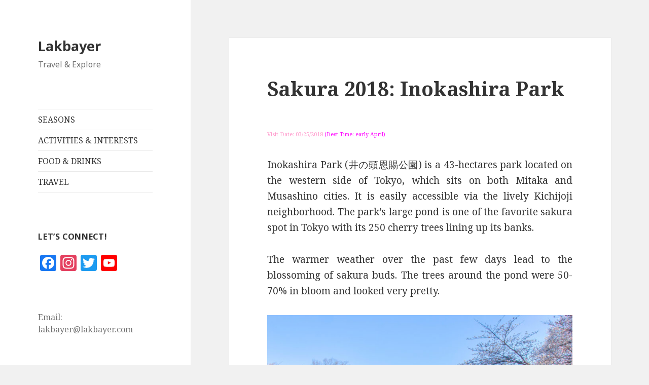

--- FILE ---
content_type: text/html; charset=UTF-8
request_url: http://lakbayer.com/2018/03/sakura-2018_inokashira-park/
body_size: 12441
content:
<!DOCTYPE html>
<html lang="en-US" class="no-js">
<head>
	<meta charset="UTF-8">
	<meta name="viewport" content="width=device-width">
	<link rel="profile" href="https://gmpg.org/xfn/11">
	<link rel="pingback" href="http://lakbayer.com/xmlrpc.php">
	<!--[if lt IE 9]>
	<script src="http://lakbayer.com/wp-content/themes/twentyfifteen/js/html5.js?ver=3.7.0"></script>
	<![endif]-->
	<script>(function(html){html.className = html.className.replace(/\bno-js\b/,'js')})(document.documentElement);</script>
<title>Sakura 2018: Inokashira Park &#8211; Lakbayer</title>
<meta name='robots' content='max-image-preview:large' />
<link rel='dns-prefetch' href='//static.addtoany.com' />
<link rel='dns-prefetch' href='//stats.wp.com' />
<link rel='dns-prefetch' href='//vjs.zencdn.net' />
<link rel='dns-prefetch' href='//fonts.googleapis.com' />
<link href='https://fonts.gstatic.com' crossorigin rel='preconnect' />
<link rel="alternate" type="application/rss+xml" title="Lakbayer &raquo; Feed" href="http://lakbayer.com/feed/" />
<link rel="alternate" type="application/rss+xml" title="Lakbayer &raquo; Comments Feed" href="http://lakbayer.com/comments/feed/" />
<link rel="alternate" type="application/rss+xml" title="Lakbayer &raquo; Sakura 2018: Inokashira Park Comments Feed" href="http://lakbayer.com/2018/03/sakura-2018_inokashira-park/feed/" />
<link rel="alternate" title="oEmbed (JSON)" type="application/json+oembed" href="http://lakbayer.com/wp-json/oembed/1.0/embed?url=http%3A%2F%2Flakbayer.com%2F2018%2F03%2Fsakura-2018_inokashira-park%2F" />
<link rel="alternate" title="oEmbed (XML)" type="text/xml+oembed" href="http://lakbayer.com/wp-json/oembed/1.0/embed?url=http%3A%2F%2Flakbayer.com%2F2018%2F03%2Fsakura-2018_inokashira-park%2F&#038;format=xml" />
		<!-- This site uses the Google Analytics by MonsterInsights plugin v9.10.1 - Using Analytics tracking - https://www.monsterinsights.com/ -->
		<!-- Note: MonsterInsights is not currently configured on this site. The site owner needs to authenticate with Google Analytics in the MonsterInsights settings panel. -->
					<!-- No tracking code set -->
				<!-- / Google Analytics by MonsterInsights -->
		<style id='wp-img-auto-sizes-contain-inline-css'>
img:is([sizes=auto i],[sizes^="auto," i]){contain-intrinsic-size:3000px 1500px}
/*# sourceURL=wp-img-auto-sizes-contain-inline-css */
</style>
<link rel='stylesheet' id='twentyfifteen-jetpack-css' href='http://lakbayer.com/wp-content/plugins/jetpack/modules/theme-tools/compat/twentyfifteen.css?ver=15.3.1' media='all' />
<style id='wp-emoji-styles-inline-css'>

	img.wp-smiley, img.emoji {
		display: inline !important;
		border: none !important;
		box-shadow: none !important;
		height: 1em !important;
		width: 1em !important;
		margin: 0 0.07em !important;
		vertical-align: -0.1em !important;
		background: none !important;
		padding: 0 !important;
	}
/*# sourceURL=wp-emoji-styles-inline-css */
</style>
<style id='wp-block-library-inline-css'>
:root{--wp-block-synced-color:#7a00df;--wp-block-synced-color--rgb:122,0,223;--wp-bound-block-color:var(--wp-block-synced-color);--wp-editor-canvas-background:#ddd;--wp-admin-theme-color:#007cba;--wp-admin-theme-color--rgb:0,124,186;--wp-admin-theme-color-darker-10:#006ba1;--wp-admin-theme-color-darker-10--rgb:0,107,160.5;--wp-admin-theme-color-darker-20:#005a87;--wp-admin-theme-color-darker-20--rgb:0,90,135;--wp-admin-border-width-focus:2px}@media (min-resolution:192dpi){:root{--wp-admin-border-width-focus:1.5px}}.wp-element-button{cursor:pointer}:root .has-very-light-gray-background-color{background-color:#eee}:root .has-very-dark-gray-background-color{background-color:#313131}:root .has-very-light-gray-color{color:#eee}:root .has-very-dark-gray-color{color:#313131}:root .has-vivid-green-cyan-to-vivid-cyan-blue-gradient-background{background:linear-gradient(135deg,#00d084,#0693e3)}:root .has-purple-crush-gradient-background{background:linear-gradient(135deg,#34e2e4,#4721fb 50%,#ab1dfe)}:root .has-hazy-dawn-gradient-background{background:linear-gradient(135deg,#faaca8,#dad0ec)}:root .has-subdued-olive-gradient-background{background:linear-gradient(135deg,#fafae1,#67a671)}:root .has-atomic-cream-gradient-background{background:linear-gradient(135deg,#fdd79a,#004a59)}:root .has-nightshade-gradient-background{background:linear-gradient(135deg,#330968,#31cdcf)}:root .has-midnight-gradient-background{background:linear-gradient(135deg,#020381,#2874fc)}:root{--wp--preset--font-size--normal:16px;--wp--preset--font-size--huge:42px}.has-regular-font-size{font-size:1em}.has-larger-font-size{font-size:2.625em}.has-normal-font-size{font-size:var(--wp--preset--font-size--normal)}.has-huge-font-size{font-size:var(--wp--preset--font-size--huge)}.has-text-align-center{text-align:center}.has-text-align-left{text-align:left}.has-text-align-right{text-align:right}.has-fit-text{white-space:nowrap!important}#end-resizable-editor-section{display:none}.aligncenter{clear:both}.items-justified-left{justify-content:flex-start}.items-justified-center{justify-content:center}.items-justified-right{justify-content:flex-end}.items-justified-space-between{justify-content:space-between}.screen-reader-text{border:0;clip-path:inset(50%);height:1px;margin:-1px;overflow:hidden;padding:0;position:absolute;width:1px;word-wrap:normal!important}.screen-reader-text:focus{background-color:#ddd;clip-path:none;color:#444;display:block;font-size:1em;height:auto;left:5px;line-height:normal;padding:15px 23px 14px;text-decoration:none;top:5px;width:auto;z-index:100000}html :where(.has-border-color){border-style:solid}html :where([style*=border-top-color]){border-top-style:solid}html :where([style*=border-right-color]){border-right-style:solid}html :where([style*=border-bottom-color]){border-bottom-style:solid}html :where([style*=border-left-color]){border-left-style:solid}html :where([style*=border-width]){border-style:solid}html :where([style*=border-top-width]){border-top-style:solid}html :where([style*=border-right-width]){border-right-style:solid}html :where([style*=border-bottom-width]){border-bottom-style:solid}html :where([style*=border-left-width]){border-left-style:solid}html :where(img[class*=wp-image-]){height:auto;max-width:100%}:where(figure){margin:0 0 1em}html :where(.is-position-sticky){--wp-admin--admin-bar--position-offset:var(--wp-admin--admin-bar--height,0px)}@media screen and (max-width:600px){html :where(.is-position-sticky){--wp-admin--admin-bar--position-offset:0px}}

/*# sourceURL=wp-block-library-inline-css */
</style><style id='global-styles-inline-css'>
:root{--wp--preset--aspect-ratio--square: 1;--wp--preset--aspect-ratio--4-3: 4/3;--wp--preset--aspect-ratio--3-4: 3/4;--wp--preset--aspect-ratio--3-2: 3/2;--wp--preset--aspect-ratio--2-3: 2/3;--wp--preset--aspect-ratio--16-9: 16/9;--wp--preset--aspect-ratio--9-16: 9/16;--wp--preset--color--black: #000000;--wp--preset--color--cyan-bluish-gray: #abb8c3;--wp--preset--color--white: #fff;--wp--preset--color--pale-pink: #f78da7;--wp--preset--color--vivid-red: #cf2e2e;--wp--preset--color--luminous-vivid-orange: #ff6900;--wp--preset--color--luminous-vivid-amber: #fcb900;--wp--preset--color--light-green-cyan: #7bdcb5;--wp--preset--color--vivid-green-cyan: #00d084;--wp--preset--color--pale-cyan-blue: #8ed1fc;--wp--preset--color--vivid-cyan-blue: #0693e3;--wp--preset--color--vivid-purple: #9b51e0;--wp--preset--color--dark-gray: #111;--wp--preset--color--light-gray: #f1f1f1;--wp--preset--color--yellow: #f4ca16;--wp--preset--color--dark-brown: #352712;--wp--preset--color--medium-pink: #e53b51;--wp--preset--color--light-pink: #ffe5d1;--wp--preset--color--dark-purple: #2e2256;--wp--preset--color--purple: #674970;--wp--preset--color--blue-gray: #22313f;--wp--preset--color--bright-blue: #55c3dc;--wp--preset--color--light-blue: #e9f2f9;--wp--preset--gradient--vivid-cyan-blue-to-vivid-purple: linear-gradient(135deg,rgb(6,147,227) 0%,rgb(155,81,224) 100%);--wp--preset--gradient--light-green-cyan-to-vivid-green-cyan: linear-gradient(135deg,rgb(122,220,180) 0%,rgb(0,208,130) 100%);--wp--preset--gradient--luminous-vivid-amber-to-luminous-vivid-orange: linear-gradient(135deg,rgb(252,185,0) 0%,rgb(255,105,0) 100%);--wp--preset--gradient--luminous-vivid-orange-to-vivid-red: linear-gradient(135deg,rgb(255,105,0) 0%,rgb(207,46,46) 100%);--wp--preset--gradient--very-light-gray-to-cyan-bluish-gray: linear-gradient(135deg,rgb(238,238,238) 0%,rgb(169,184,195) 100%);--wp--preset--gradient--cool-to-warm-spectrum: linear-gradient(135deg,rgb(74,234,220) 0%,rgb(151,120,209) 20%,rgb(207,42,186) 40%,rgb(238,44,130) 60%,rgb(251,105,98) 80%,rgb(254,248,76) 100%);--wp--preset--gradient--blush-light-purple: linear-gradient(135deg,rgb(255,206,236) 0%,rgb(152,150,240) 100%);--wp--preset--gradient--blush-bordeaux: linear-gradient(135deg,rgb(254,205,165) 0%,rgb(254,45,45) 50%,rgb(107,0,62) 100%);--wp--preset--gradient--luminous-dusk: linear-gradient(135deg,rgb(255,203,112) 0%,rgb(199,81,192) 50%,rgb(65,88,208) 100%);--wp--preset--gradient--pale-ocean: linear-gradient(135deg,rgb(255,245,203) 0%,rgb(182,227,212) 50%,rgb(51,167,181) 100%);--wp--preset--gradient--electric-grass: linear-gradient(135deg,rgb(202,248,128) 0%,rgb(113,206,126) 100%);--wp--preset--gradient--midnight: linear-gradient(135deg,rgb(2,3,129) 0%,rgb(40,116,252) 100%);--wp--preset--font-size--small: 13px;--wp--preset--font-size--medium: 20px;--wp--preset--font-size--large: 36px;--wp--preset--font-size--x-large: 42px;--wp--preset--spacing--20: 0.44rem;--wp--preset--spacing--30: 0.67rem;--wp--preset--spacing--40: 1rem;--wp--preset--spacing--50: 1.5rem;--wp--preset--spacing--60: 2.25rem;--wp--preset--spacing--70: 3.38rem;--wp--preset--spacing--80: 5.06rem;--wp--preset--shadow--natural: 6px 6px 9px rgba(0, 0, 0, 0.2);--wp--preset--shadow--deep: 12px 12px 50px rgba(0, 0, 0, 0.4);--wp--preset--shadow--sharp: 6px 6px 0px rgba(0, 0, 0, 0.2);--wp--preset--shadow--outlined: 6px 6px 0px -3px rgb(255, 255, 255), 6px 6px rgb(0, 0, 0);--wp--preset--shadow--crisp: 6px 6px 0px rgb(0, 0, 0);}:where(.is-layout-flex){gap: 0.5em;}:where(.is-layout-grid){gap: 0.5em;}body .is-layout-flex{display: flex;}.is-layout-flex{flex-wrap: wrap;align-items: center;}.is-layout-flex > :is(*, div){margin: 0;}body .is-layout-grid{display: grid;}.is-layout-grid > :is(*, div){margin: 0;}:where(.wp-block-columns.is-layout-flex){gap: 2em;}:where(.wp-block-columns.is-layout-grid){gap: 2em;}:where(.wp-block-post-template.is-layout-flex){gap: 1.25em;}:where(.wp-block-post-template.is-layout-grid){gap: 1.25em;}.has-black-color{color: var(--wp--preset--color--black) !important;}.has-cyan-bluish-gray-color{color: var(--wp--preset--color--cyan-bluish-gray) !important;}.has-white-color{color: var(--wp--preset--color--white) !important;}.has-pale-pink-color{color: var(--wp--preset--color--pale-pink) !important;}.has-vivid-red-color{color: var(--wp--preset--color--vivid-red) !important;}.has-luminous-vivid-orange-color{color: var(--wp--preset--color--luminous-vivid-orange) !important;}.has-luminous-vivid-amber-color{color: var(--wp--preset--color--luminous-vivid-amber) !important;}.has-light-green-cyan-color{color: var(--wp--preset--color--light-green-cyan) !important;}.has-vivid-green-cyan-color{color: var(--wp--preset--color--vivid-green-cyan) !important;}.has-pale-cyan-blue-color{color: var(--wp--preset--color--pale-cyan-blue) !important;}.has-vivid-cyan-blue-color{color: var(--wp--preset--color--vivid-cyan-blue) !important;}.has-vivid-purple-color{color: var(--wp--preset--color--vivid-purple) !important;}.has-black-background-color{background-color: var(--wp--preset--color--black) !important;}.has-cyan-bluish-gray-background-color{background-color: var(--wp--preset--color--cyan-bluish-gray) !important;}.has-white-background-color{background-color: var(--wp--preset--color--white) !important;}.has-pale-pink-background-color{background-color: var(--wp--preset--color--pale-pink) !important;}.has-vivid-red-background-color{background-color: var(--wp--preset--color--vivid-red) !important;}.has-luminous-vivid-orange-background-color{background-color: var(--wp--preset--color--luminous-vivid-orange) !important;}.has-luminous-vivid-amber-background-color{background-color: var(--wp--preset--color--luminous-vivid-amber) !important;}.has-light-green-cyan-background-color{background-color: var(--wp--preset--color--light-green-cyan) !important;}.has-vivid-green-cyan-background-color{background-color: var(--wp--preset--color--vivid-green-cyan) !important;}.has-pale-cyan-blue-background-color{background-color: var(--wp--preset--color--pale-cyan-blue) !important;}.has-vivid-cyan-blue-background-color{background-color: var(--wp--preset--color--vivid-cyan-blue) !important;}.has-vivid-purple-background-color{background-color: var(--wp--preset--color--vivid-purple) !important;}.has-black-border-color{border-color: var(--wp--preset--color--black) !important;}.has-cyan-bluish-gray-border-color{border-color: var(--wp--preset--color--cyan-bluish-gray) !important;}.has-white-border-color{border-color: var(--wp--preset--color--white) !important;}.has-pale-pink-border-color{border-color: var(--wp--preset--color--pale-pink) !important;}.has-vivid-red-border-color{border-color: var(--wp--preset--color--vivid-red) !important;}.has-luminous-vivid-orange-border-color{border-color: var(--wp--preset--color--luminous-vivid-orange) !important;}.has-luminous-vivid-amber-border-color{border-color: var(--wp--preset--color--luminous-vivid-amber) !important;}.has-light-green-cyan-border-color{border-color: var(--wp--preset--color--light-green-cyan) !important;}.has-vivid-green-cyan-border-color{border-color: var(--wp--preset--color--vivid-green-cyan) !important;}.has-pale-cyan-blue-border-color{border-color: var(--wp--preset--color--pale-cyan-blue) !important;}.has-vivid-cyan-blue-border-color{border-color: var(--wp--preset--color--vivid-cyan-blue) !important;}.has-vivid-purple-border-color{border-color: var(--wp--preset--color--vivid-purple) !important;}.has-vivid-cyan-blue-to-vivid-purple-gradient-background{background: var(--wp--preset--gradient--vivid-cyan-blue-to-vivid-purple) !important;}.has-light-green-cyan-to-vivid-green-cyan-gradient-background{background: var(--wp--preset--gradient--light-green-cyan-to-vivid-green-cyan) !important;}.has-luminous-vivid-amber-to-luminous-vivid-orange-gradient-background{background: var(--wp--preset--gradient--luminous-vivid-amber-to-luminous-vivid-orange) !important;}.has-luminous-vivid-orange-to-vivid-red-gradient-background{background: var(--wp--preset--gradient--luminous-vivid-orange-to-vivid-red) !important;}.has-very-light-gray-to-cyan-bluish-gray-gradient-background{background: var(--wp--preset--gradient--very-light-gray-to-cyan-bluish-gray) !important;}.has-cool-to-warm-spectrum-gradient-background{background: var(--wp--preset--gradient--cool-to-warm-spectrum) !important;}.has-blush-light-purple-gradient-background{background: var(--wp--preset--gradient--blush-light-purple) !important;}.has-blush-bordeaux-gradient-background{background: var(--wp--preset--gradient--blush-bordeaux) !important;}.has-luminous-dusk-gradient-background{background: var(--wp--preset--gradient--luminous-dusk) !important;}.has-pale-ocean-gradient-background{background: var(--wp--preset--gradient--pale-ocean) !important;}.has-electric-grass-gradient-background{background: var(--wp--preset--gradient--electric-grass) !important;}.has-midnight-gradient-background{background: var(--wp--preset--gradient--midnight) !important;}.has-small-font-size{font-size: var(--wp--preset--font-size--small) !important;}.has-medium-font-size{font-size: var(--wp--preset--font-size--medium) !important;}.has-large-font-size{font-size: var(--wp--preset--font-size--large) !important;}.has-x-large-font-size{font-size: var(--wp--preset--font-size--x-large) !important;}
/*# sourceURL=global-styles-inline-css */
</style>

<style id='classic-theme-styles-inline-css'>
/*! This file is auto-generated */
.wp-block-button__link{color:#fff;background-color:#32373c;border-radius:9999px;box-shadow:none;text-decoration:none;padding:calc(.667em + 2px) calc(1.333em + 2px);font-size:1.125em}.wp-block-file__button{background:#32373c;color:#fff;text-decoration:none}
/*# sourceURL=/wp-includes/css/classic-themes.min.css */
</style>
<link rel='stylesheet' id='page-list-style-css' href='http://lakbayer.com/wp-content/plugins/page-list/css/page-list.css?ver=5.9' media='all' />
<link rel='stylesheet' id='social_comments-css' href='http://lakbayer.com/wp-content/plugins/social/assets/comments.css?ver=3.1.1' media='screen' />
<link rel='stylesheet' id='toc-screen-css' href='http://lakbayer.com/wp-content/plugins/table-of-contents-plus/screen.min.css?ver=2411.1' media='all' />
<style id='toc-screen-inline-css'>
div#toc_container {width: 275px;}div#toc_container ul li {font-size: 80%;}
/*# sourceURL=toc-screen-inline-css */
</style>
<link rel='stylesheet' id='videojs-plugin-css' href='http://lakbayer.com/wp-content/plugins/videojs-html5-video-player-for-wordpress/plugin-styles.css?ver=6.9' media='all' />
<link rel='stylesheet' id='videojs-css' href='//vjs.zencdn.net/4.5/video-js.css?ver=6.9' media='all' />
<link rel='stylesheet' id='twentyfifteen-fonts-css' href='https://fonts.googleapis.com/css?family=Noto+Sans%3A400italic%2C700italic%2C400%2C700%7CNoto+Serif%3A400italic%2C700italic%2C400%2C700%7CInconsolata%3A400%2C700&#038;subset=latin%2Clatin-ext&#038;display=fallback' media='all' />
<link rel='stylesheet' id='genericons-css' href='http://lakbayer.com/wp-content/plugins/jetpack/_inc/genericons/genericons/genericons.css?ver=3.1' media='all' />
<link rel='stylesheet' id='twentyfifteen-style-css' href='http://lakbayer.com/wp-content/themes/twentyfifteen/style.css?ver=20190507' media='all' />
<style id='twentyfifteen-style-inline-css'>

			.post-navigation .nav-previous { background-image: url(http://lakbayer.com/wp-content/uploads/2017/08/Kiyose_Sunflower_Festival2017_09.jpg); }
			.post-navigation .nav-previous .post-title, .post-navigation .nav-previous a:hover .post-title, .post-navigation .nav-previous .meta-nav { color: #fff; }
			.post-navigation .nav-previous a:before { background-color: rgba(0, 0, 0, 0.4); }
		
/*# sourceURL=twentyfifteen-style-inline-css */
</style>
<link rel='stylesheet' id='twentyfifteen-block-style-css' href='http://lakbayer.com/wp-content/themes/twentyfifteen/css/blocks.css?ver=20190102' media='all' />
<link rel='stylesheet' id='easy_table_style-css' href='http://lakbayer.com/wp-content/plugins/easy-table/themes/default/style.css?ver=1.6' media='all' />
<link rel='stylesheet' id='addtoany-css' href='http://lakbayer.com/wp-content/plugins/add-to-any/addtoany.min.css?ver=1.16' media='all' />
<link rel='stylesheet' id='mediaelementjs-styles-css' href='http://lakbayer.com/wp-content/plugins/media-element-html5-video-and-audio-player/mediaelement/v4/mediaelementplayer.min.css?ver=6.9' media='all' />
<link rel='stylesheet' id='mediaelementjs-styles-legacy-css' href='http://lakbayer.com/wp-content/plugins/media-element-html5-video-and-audio-player/mediaelement/v4/mediaelementplayer-legacy.min.css?ver=6.9' media='all' />
<link rel='stylesheet' id='jquery.lightbox.min.css-css' href='http://lakbayer.com/wp-content/plugins/wp-jquery-lightbox/lightboxes/wp-jquery-lightbox/styles/lightbox.min.css?ver=2.3.4' media='all' />
<link rel='stylesheet' id='jqlb-overrides-css' href='http://lakbayer.com/wp-content/plugins/wp-jquery-lightbox/lightboxes/wp-jquery-lightbox/styles/overrides.css?ver=2.3.4' media='all' />
<style id='jqlb-overrides-inline-css'>

			#outerImageContainer {
				box-shadow: 0 0 4px 2px rgba(0,0,0,.2);
			}
			#imageContainer{
				padding: 6px;
			}
			#imageDataContainer {
				box-shadow: none;
				z-index: auto;
			}
			#prevArrow,
			#nextArrow{
				background-color: rgba(255,255,255,.7;
				color: #000000;
			}
/*# sourceURL=jqlb-overrides-inline-css */
</style>
<script id="addtoany-core-js-before">
window.a2a_config=window.a2a_config||{};a2a_config.callbacks=[];a2a_config.overlays=[];a2a_config.templates={};

//# sourceURL=addtoany-core-js-before
</script>
<script defer src="https://static.addtoany.com/menu/page.js" id="addtoany-core-js"></script>
<script src="http://lakbayer.com/wp-includes/js/jquery/jquery.min.js?ver=3.7.1" id="jquery-core-js"></script>
<script src="http://lakbayer.com/wp-includes/js/jquery/jquery-migrate.min.js?ver=3.4.1" id="jquery-migrate-js"></script>
<script defer src="http://lakbayer.com/wp-content/plugins/add-to-any/addtoany.min.js?ver=1.1" id="addtoany-jquery-js"></script>
<script src="http://lakbayer.com/wp-content/plugins/media-element-html5-video-and-audio-player/mediaelement/v4/mediaelement-and-player.min.js?ver=4.2.8" id="mediaelementjs-scripts-js"></script>
<link rel="https://api.w.org/" href="http://lakbayer.com/wp-json/" /><link rel="alternate" title="JSON" type="application/json" href="http://lakbayer.com/wp-json/wp/v2/posts/7441" /><link rel="EditURI" type="application/rsd+xml" title="RSD" href="http://lakbayer.com/xmlrpc.php?rsd" />
<meta name="generator" content="WordPress 6.9" />
<link rel="canonical" href="http://lakbayer.com/2018/03/sakura-2018_inokashira-park/" />
<link rel='shortlink' href='http://lakbayer.com/?p=7441' />

		<script type="text/javascript"> document.createElement("video");document.createElement("audio");document.createElement("track"); </script>
			<style>img#wpstats{display:none}</style>
		</head>

<body class="wp-singular post-template-default single single-post postid-7441 single-format-standard wp-embed-responsive wp-theme-twentyfifteen">
<div id="page" class="hfeed site">
	<a class="skip-link screen-reader-text" href="#content">Skip to content</a>

	<div id="sidebar" class="sidebar">
		<header id="masthead" class="site-header" role="banner">
			<div class="site-branding">
										<p class="site-title"><a href="http://lakbayer.com/" rel="home">Lakbayer</a></p>
												<p class="site-description">Travel &amp; Explore</p>
										<button class="secondary-toggle">Menu and widgets</button>
			</div><!-- .site-branding -->
		</header><!-- .site-header -->

			<div id="secondary" class="secondary">

					<nav id="site-navigation" class="main-navigation" role="navigation">
				<div class="menu-main-menu-container"><ul id="menu-main-menu" class="nav-menu"><li id="menu-item-7816" class="menu-item menu-item-type-post_type menu-item-object-page menu-item-7816"><a href="http://lakbayer.com/seasons/">SEASONS</a></li>
<li id="menu-item-7788" class="menu-item menu-item-type-post_type menu-item-object-page menu-item-7788"><a href="http://lakbayer.com/activities_and_interests/">ACTIVITIES &#038; INTERESTS</a></li>
<li id="menu-item-7949" class="menu-item menu-item-type-taxonomy menu-item-object-category menu-item-7949"><a href="http://lakbayer.com/category/food-and-drinks/">FOOD &#038; DRINKS</a></li>
<li id="menu-item-7830" class="menu-item menu-item-type-taxonomy menu-item-object-category menu-item-7830"><a href="http://lakbayer.com/category/travel/">TRAVEL</a></li>
</ul></div>			</nav><!-- .main-navigation -->
		
		
					<div id="widget-area" class="widget-area" role="complementary">
				<aside id="a2a_follow_widget-2" class="widget widget_a2a_follow_widget"><h2 class="widget-title">Let&#8217;s connect!</h2><div class="a2a_kit a2a_kit_size_32 a2a_follow addtoany_list"><a class="a2a_button_facebook" href="https://www.facebook.com/Lakbayer" title="Facebook" rel="noopener" target="_blank"></a><a class="a2a_button_instagram" href="https://www.instagram.com/lakbayer" title="Instagram" rel="noopener" target="_blank"></a><a class="a2a_button_twitter" href="https://x.com/Lakbayer" title="Twitter" rel="noopener" target="_blank"></a><a class="a2a_button_youtube" href="https://www.youtube.com/user/Lakbayer" title="YouTube" rel="noopener" target="_blank"></a></div></aside><aside id="text-2" class="widget widget_text">			<div class="textwidget">Email: lakbayer@lakbayer.com</div>
		</aside><aside id="categories-3" class="widget widget_categories"><h2 class="widget-title">Categories</h2><form action="http://lakbayer.com" method="get"><label class="screen-reader-text" for="cat">Categories</label><select  name='cat' id='cat' class='postform'>
	<option value='-1'>Select Category</option>
	<option class="level-0" value="5">Attractions</option>
	<option class="level-0" value="76">Autumn</option>
	<option class="level-0" value="52">Beach</option>
	<option class="level-0" value="290">Camping</option>
	<option class="level-0" value="258">Chidorigafuchi</option>
	<option class="level-0" value="54">Cycle</option>
	<option class="level-0" value="34">Events</option>
	<option class="level-0" value="53">Fair/Festival</option>
	<option class="level-0" value="27">Food and Drinks</option>
	<option class="level-0" value="284">Hibiya Park</option>
	<option class="level-0" value="9">Hike</option>
	<option class="level-0" value="87">Illumination</option>
	<option class="level-0" value="252">Inokashira Park</option>
	<option class="level-0" value="31">Italian</option>
	<option class="level-0" value="37">Japan</option>
	<option class="level-0" value="33">Japanese</option>
	<option class="level-0" value="289">Karuizawa</option>
	<option class="level-0" value="257">Kitanomaru National Garden</option>
	<option class="level-0" value="249">Koganei Park</option>
	<option class="level-0" value="256">Koishikawa Korakuen Gardens</option>
	<option class="level-0" value="255">Meiji-jingu Gaien Park’s Ginkgo Avenue</option>
	<option class="level-0" value="48">Parks &amp; Nature</option>
	<option class="level-0" value="36">Philippines</option>
	<option class="level-0" value="254">Rikugien Garden</option>
	<option class="level-0" value="251">Shinjuku Gyoen</option>
	<option class="level-0" value="250">Showa Kinen Park</option>
	<option class="level-0" value="158">Ski Resort</option>
	<option class="level-0" value="62">Spain</option>
	<option class="level-0" value="69">Spanish</option>
	<option class="level-0" value="49">Spring</option>
	<option class="level-0" value="55">Summer</option>
	<option class="level-0" value="7">Surf</option>
	<option class="level-0" value="8">Swim</option>
	<option class="level-0" value="285">Temples &amp; Shrines in Tokyo</option>
	<option class="level-0" value="253">Tonogayato Garden</option>
	<option class="level-0" value="293">TRAVEL</option>
	<option class="level-0" value="1">Uncategorized</option>
	<option class="level-0" value="291">United States</option>
	<option class="level-0" value="241">water parks</option>
	<option class="level-0" value="61">Winter</option>
	<option class="level-0" value="42">Winter Sports</option>
</select>
</form><script>
( ( dropdownId ) => {
	const dropdown = document.getElementById( dropdownId );
	function onSelectChange() {
		setTimeout( () => {
			if ( 'escape' === dropdown.dataset.lastkey ) {
				return;
			}
			if ( dropdown.value && parseInt( dropdown.value ) > 0 && dropdown instanceof HTMLSelectElement ) {
				dropdown.parentElement.submit();
			}
		}, 250 );
	}
	function onKeyUp( event ) {
		if ( 'Escape' === event.key ) {
			dropdown.dataset.lastkey = 'escape';
		} else {
			delete dropdown.dataset.lastkey;
		}
	}
	function onClick() {
		delete dropdown.dataset.lastkey;
	}
	dropdown.addEventListener( 'keyup', onKeyUp );
	dropdown.addEventListener( 'click', onClick );
	dropdown.addEventListener( 'change', onSelectChange );
})( "cat" );

//# sourceURL=WP_Widget_Categories%3A%3Awidget
</script>
</aside><aside id="adsense_box_widget-2" class="widget adsense_box_widgets"><script async src="//pagead2.googlesyndication.com/pagead/js/adsbygoogle.js"></script>
<!-- LakbayerSide -->
<ins class="adsbygoogle"
     style="display:block"
     data-ad-client="ca-pub-8490778663347953"
     data-ad-slot="4890585021"
     data-ad-format="auto"></ins>
<script>
(adsbygoogle = window.adsbygoogle || []).push({});
</script></aside>			</div><!-- .widget-area -->
		
	</div><!-- .secondary -->

	</div><!-- .sidebar -->

	<div id="content" class="site-content">

	<div id="primary" class="content-area">
		<main id="main" class="site-main" role="main">

		
<article id="post-7441" class="post-7441 post type-post status-publish format-standard hentry category-inokashira-park category-parks-nature category-spring category-uncategorized">
	
	<header class="entry-header">
		<h1 class="entry-title">Sakura 2018: Inokashira Park</h1>	</header><!-- .entry-header -->

	<div class="entry-content">
		<p style="text-align: justify;"><span style="color: #ff00ff; font-size: 8pt;"><span style="color: #ff99cc;">Visit Date: 03/25/2018</span> (Best Time: early April)</span></p>
<p style="text-align: justify;">
<div style="clear:both;"></div>
<p style="text-align: justify;">Inokashira Park (井の頭恩賜公園) is a 43-hectares park located on the western side of Tokyo, which sits on both Mitaka and Musashino cities. It is easily accessible via the lively Kichijoji neighborhood. The park&#8217;s large pond is one of the favorite sakura spot in Tokyo with its 250 cherry trees lining up its banks.</p>
<p style="text-align: justify;">The warmer weather over the past few days lead to the blossoming of sakura buds. The trees around the pond were 50-70% in bloom and looked very pretty.</p>
<p style="text-align: justify;">
<div style="clear:both;"></div>
<p style="text-align: justify;"><a href="http://lakbayer.com/wp-content/uploads/2018/03/Sakura2018_Inokashira_Park_01.jpg" rel="lightbox[7441]"><img fetchpriority="high" decoding="async" class="alignnone size-large wp-image-7443" src="http://lakbayer.com/wp-content/uploads/2018/03/Sakura2018_Inokashira_Park_01-1024x683.jpg" alt="" width="627" height="418" srcset="http://lakbayer.com/wp-content/uploads/2018/03/Sakura2018_Inokashira_Park_01-1024x683.jpg 1024w, http://lakbayer.com/wp-content/uploads/2018/03/Sakura2018_Inokashira_Park_01-300x200.jpg 300w, http://lakbayer.com/wp-content/uploads/2018/03/Sakura2018_Inokashira_Park_01-768x512.jpg 768w" sizes="(max-width: 627px) 100vw, 627px" /></a><span style="font-size: 8pt;">Lovely cherry blossoms dangling over the pond.</span></p>
<p style="text-align: justify;">
<div style="clear:both;"></div>
<p style="text-align: justify;"><span id="more-7441"></span></p>
<p style="text-align: justify;"><a href="http://lakbayer.com/wp-content/uploads/2018/03/Sakura2018_Inokashira_Park_02.jpg" rel="lightbox[7441]"><img decoding="async" class="alignnone size-large wp-image-7444" src="http://lakbayer.com/wp-content/uploads/2018/03/Sakura2018_Inokashira_Park_02-1024x739.jpg" alt="" width="627" height="452" srcset="http://lakbayer.com/wp-content/uploads/2018/03/Sakura2018_Inokashira_Park_02-1024x739.jpg 1024w, http://lakbayer.com/wp-content/uploads/2018/03/Sakura2018_Inokashira_Park_02-300x217.jpg 300w, http://lakbayer.com/wp-content/uploads/2018/03/Sakura2018_Inokashira_Park_02-768x554.jpg 768w" sizes="(max-width: 627px) 100vw, 627px" /></a><span style="font-size: 8pt;">Most of the sakura buds were opened and showing lovely shades of white and pink.</span></p>
<p style="text-align: justify;">
<div style="clear:both;"></div>
<p style="text-align: justify;"><a href="http://lakbayer.com/wp-content/uploads/2018/03/Sakura2018_Inokashira_Park_03.jpg" rel="lightbox[7441]"><img decoding="async" class="alignnone size-large wp-image-7445" src="http://lakbayer.com/wp-content/uploads/2018/03/Sakura2018_Inokashira_Park_03-1024x622.jpg" alt="" width="627" height="381" srcset="http://lakbayer.com/wp-content/uploads/2018/03/Sakura2018_Inokashira_Park_03-1024x622.jpg 1024w, http://lakbayer.com/wp-content/uploads/2018/03/Sakura2018_Inokashira_Park_03-300x182.jpg 300w, http://lakbayer.com/wp-content/uploads/2018/03/Sakura2018_Inokashira_Park_03-768x466.jpg 768w" sizes="(max-width: 627px) 100vw, 627px" /></a><span style="font-size: 8pt;">It&#8217;s a unique experience to appreciate the view from rented pedal, swan or rowing boats.</span></p>
<p style="text-align: justify;">
<div style="clear:both;"></div>
<p><a href="http://lakbayer.com/wp-content/uploads/2018/03/Sakura2018_Inokashira_Park_04.jpg" rel="lightbox[7441]"><img loading="lazy" decoding="async" class="alignnone size-large wp-image-7447" src="http://lakbayer.com/wp-content/uploads/2018/03/Sakura2018_Inokashira_Park_04-1024x683.jpg" alt="" width="627" height="418" srcset="http://lakbayer.com/wp-content/uploads/2018/03/Sakura2018_Inokashira_Park_04-1024x683.jpg 1024w, http://lakbayer.com/wp-content/uploads/2018/03/Sakura2018_Inokashira_Park_04-300x200.jpg 300w, http://lakbayer.com/wp-content/uploads/2018/03/Sakura2018_Inokashira_Park_04-768x512.jpg 768w" sizes="auto, (max-width: 627px) 100vw, 627px" /></a><span style="font-size: 8pt;">The cherry blossoms around the pond may reach full bloom within the week.</span></p>
<p style="text-align: justify;">
<div style="clear:both;"></div>
<p><a href="http://lakbayer.com/wp-content/uploads/2018/03/Sakura2018_Inokashira_Park_05.jpg" rel="lightbox[7441]"><img loading="lazy" decoding="async" class="alignnone size-large wp-image-7448" src="http://lakbayer.com/wp-content/uploads/2018/03/Sakura2018_Inokashira_Park_05-1024x683.jpg" alt="" width="627" height="418" srcset="http://lakbayer.com/wp-content/uploads/2018/03/Sakura2018_Inokashira_Park_05-1024x683.jpg 1024w, http://lakbayer.com/wp-content/uploads/2018/03/Sakura2018_Inokashira_Park_05-300x200.jpg 300w, http://lakbayer.com/wp-content/uploads/2018/03/Sakura2018_Inokashira_Park_05-768x512.jpg 768w" sizes="auto, (max-width: 627px) 100vw, 627px" /></a><span style="font-size: 8pt;">Visitors appreciating the gorgeous flowers from both land and water.</span></p>
<p style="text-align: justify;">
<div style="clear:both;"></div>
<p><a href="http://lakbayer.com/wp-content/uploads/2018/03/Sakura2018_Inokashira_Park_07.jpg" rel="lightbox[7441]"><img loading="lazy" decoding="async" class="alignnone size-large wp-image-7450" src="http://lakbayer.com/wp-content/uploads/2018/03/Sakura2018_Inokashira_Park_07-1024x688.jpg" alt="" width="627" height="421" srcset="http://lakbayer.com/wp-content/uploads/2018/03/Sakura2018_Inokashira_Park_07-1024x688.jpg 1024w, http://lakbayer.com/wp-content/uploads/2018/03/Sakura2018_Inokashira_Park_07-300x201.jpg 300w, http://lakbayer.com/wp-content/uploads/2018/03/Sakura2018_Inokashira_Park_07-768x516.jpg 768w" sizes="auto, (max-width: 627px) 100vw, 627px" /></a><span style="font-size: 8pt;">Hanami area on the south bank of the pond.</span></p>
<p style="text-align: justify;">
<div style="clear:both;"></div>
<p><a href="http://lakbayer.com/wp-content/uploads/2018/03/Sakura2018_Inokashira_Park_06.jpg" rel="lightbox[7441]"><img loading="lazy" decoding="async" class="alignnone size-large wp-image-7449" src="http://lakbayer.com/wp-content/uploads/2018/03/Sakura2018_Inokashira_Park_06-1024x683.jpg" alt="" width="627" height="418" srcset="http://lakbayer.com/wp-content/uploads/2018/03/Sakura2018_Inokashira_Park_06-1024x683.jpg 1024w, http://lakbayer.com/wp-content/uploads/2018/03/Sakura2018_Inokashira_Park_06-300x200.jpg 300w, http://lakbayer.com/wp-content/uploads/2018/03/Sakura2018_Inokashira_Park_06-768x512.jpg 768w" sizes="auto, (max-width: 627px) 100vw, 627px" /></a><span style="font-size: 8pt;">Lovely cherry blossoms against the blue sky.</span></p>
<p style="text-align: justify;">
<div style="clear:both;"></div>
<p><a href="http://lakbayer.com/wp-content/uploads/2018/03/Sakura2018_Inokashira_Park_08.jpg" rel="lightbox[7441]"><img loading="lazy" decoding="async" class="alignnone size-large wp-image-7453" src="http://lakbayer.com/wp-content/uploads/2018/03/Sakura2018_Inokashira_Park_08-1024x590.jpg" alt="" width="627" height="361" srcset="http://lakbayer.com/wp-content/uploads/2018/03/Sakura2018_Inokashira_Park_08-1024x590.jpg 1024w, http://lakbayer.com/wp-content/uploads/2018/03/Sakura2018_Inokashira_Park_08-300x173.jpg 300w, http://lakbayer.com/wp-content/uploads/2018/03/Sakura2018_Inokashira_Park_08-768x443.jpg 768w" sizes="auto, (max-width: 627px) 100vw, 627px" /></a><span style="font-size: 8pt;">Such a beautiful weather to visit the park.</span></p>
<p style="text-align: justify;">
<div style="clear:both;"></div>
<hr size="1" width="100%" />
<p><em><strong>Useful Info:</strong></em><br />
Park Name: Inokashira Park (井の頭恩賜公園 Inokashira Onshi Kōen)<br />
Address: Gotenyama 1-chome, Kichijoji-Minami-cho 1-chome, Musashino City; Inokashira 3/ 4/ 5-chome, Shimo-Renjaku 1-chome, Mure 4-chome, Mitaka City</p>
<p>Contact Information: Inokashira Park Administration<br />
Inquiries: 0422-47-6900<br />
Address: 1-18-31 Gotenyama, Musashino-shi 180-0005</p>
<p><em><strong>Access:</strong></em><br />
&#8211; 5-minute walk from Kichijoji Station (JR Chuo line, Keio-Inokashira line)<br />
&#8211; 1-minute walk from Inokashira-Koen (Keio-Inokashira line)</p>
	</div><!-- .entry-content -->

	
	<footer class="entry-footer">
		<span class="posted-on"><span class="screen-reader-text">Posted on </span><a href="http://lakbayer.com/2018/03/sakura-2018_inokashira-park/" rel="bookmark"><time class="entry-date published" datetime="2018-03-25T23:15:07+09:00">2018/03/25</time><time class="updated" datetime="2018-04-11T11:11:37+09:00">2018/04/11</time></a></span><span class="byline"><span class="author vcard"><span class="screen-reader-text">Author </span><a class="url fn n" href="http://lakbayer.com/author/lakbayer/">Lakbayer</a></span></span><span class="cat-links"><span class="screen-reader-text">Categories </span><a href="http://lakbayer.com/category/places/japan/inokashira-park/" rel="category tag">Inokashira Park</a>, <a href="http://lakbayer.com/category/attraction/parks-nature/" rel="category tag">Parks &amp; Nature</a>, <a href="http://lakbayer.com/category/season/spring/" rel="category tag">Spring</a>, <a href="http://lakbayer.com/category/uncategorized/" rel="category tag">Uncategorized</a></span>			</footer><!-- .entry-footer -->

</article><!-- #post-7441 -->
<div id="social">
		<div class="social-post">
		<div id="loading" style="display:none">
			<input type="hidden" id="reload_url" value="http://lakbayer.com/index.php?social_controller=auth&#038;social_action=reload_form&#038;redirect_to=http://lakbayer.com/2018/03/sakura-2018_inokashira-park/&#038;post_id=7441" />
			Logging In...		</div>
			<div id="respond" class="comment-respond">
		<h3 id="reply-title" class="comment-reply-title">Profile <small><a rel="nofollow" id="cancel-comment-reply-link" href="/2018/03/sakura-2018_inokashira-park/#respond" style="display:none;">cancel</a></small></h3><form action="http://lakbayer.com/wp-comments-post.php" method="post" id="commentform" class="comment-form"><div class="social-sign-in-links social-clearfix">
		<a class="social-twitter social-imr social-login comments" href="http://lakbayer.com/index.php?social_controller=auth&#038;social_action=authorize&#038;key=twitter&#038;post_id=7441" id="twitter_signin" target="_blank">Sign in with Twitter</a>
		<a class="social-facebook social-imr social-login comments" href="http://lakbayer.com/index.php?social_controller=auth&#038;social_action=authorize&#038;key=facebook&#038;post_id=7441" id="facebook_signin" target="_blank">Sign in with Facebook</a>
	</div>
<div class="social-divider">
	<span>or</span>
</div>
<p class="social-input-row social-input-row-comment"><label for="comment" class="social-label">Comment</label><textarea id="comment" name="comment" class="social-input" required="required"></textarea></p><p class="social-input-row social-input-row-author"><label for="author" class="social-label">Name</label><input id="author" name="author" class="social-input" required="required" type="text" value="" /></p>
<p class="social-input-row social-input-row-email"><label for="email" class="social-label">Email</label><input id="email" name="email" class="social-input" required="required" type="text" value="" /><small class="social-help">Not published</small></p>
<p class="social-input-row social-input-row-url"><label for="url" class="social-label">Website</label><input id="url" name="url" class="social-input" type="text" value="" /></p>
<p class="form-submit"><input name="submit" type="submit" id="submit" class="submit" value="Post It" /> <input type='hidden' name='comment_post_ID' value='7441' id='comment_post_ID' />
<input type='hidden' name='comment_parent' id='comment_parent' value='0' />
<input type="hidden" id="use_twitter_reply" name="use_twitter_reply" value="0" /><input type="hidden" id="in_reply_to_status_id" name="in_reply_to_status_id" value="" /></p><div id="commentform-extras"><p style="display: none;"><input type="hidden" id="akismet_comment_nonce" name="akismet_comment_nonce" value="42e79a53a9" /></p><p style="display: none !important;" class="akismet-fields-container" data-prefix="ak_"><label>&#916;<textarea name="ak_hp_textarea" cols="45" rows="8" maxlength="100"></textarea></label><input type="hidden" id="ak_js_1" name="ak_js" value="83"/><script>document.getElementById( "ak_js_1" ).setAttribute( "value", ( new Date() ).getTime() );</script></p></div></form>	</div><!-- #respond -->
		</div>
	<div id="social-tabs-comments">
			</div>
	<!-- #Comments Tabs -->
	</div>

	<nav class="navigation post-navigation" aria-label="Posts">
		<h2 class="screen-reader-text">Post navigation</h2>
		<div class="nav-links"><div class="nav-previous"><a href="http://lakbayer.com/2017/08/kiyose-sunflower-festival-2017/" rel="prev"><span class="meta-nav" aria-hidden="true">Previous</span> <span class="screen-reader-text">Previous post:</span> <span class="post-title">Kiyose Sunflower Festival 2017</span></a></div><div class="nav-next"><a href="http://lakbayer.com/2018/03/sakura-2018-shinjuku-gyoen/" rel="next"><span class="meta-nav" aria-hidden="true">Next</span> <span class="screen-reader-text">Next post:</span> <span class="post-title">Sakura 2018: Shinjuku Gyoen</span></a></div></div>
	</nav>
		</main><!-- .site-main -->
	</div><!-- .content-area -->


	</div><!-- .site-content -->

	<footer id="colophon" class="site-footer" role="contentinfo">
		<div class="site-info">
									<a href="https://wordpress.org/" class="imprint">
				Proudly powered by WordPress			</a>
		</div><!-- .site-info -->
	</footer><!-- .site-footer -->

</div><!-- .site -->

<script type="speculationrules">
{"prefetch":[{"source":"document","where":{"and":[{"href_matches":"/*"},{"not":{"href_matches":["/wp-*.php","/wp-admin/*","/wp-content/uploads/*","/wp-content/*","/wp-content/plugins/*","/wp-content/themes/twentyfifteen/*","/*\\?(.+)"]}},{"not":{"selector_matches":"a[rel~=\"nofollow\"]"}},{"not":{"selector_matches":".no-prefetch, .no-prefetch a"}}]},"eagerness":"conservative"}]}
</script>
<script id="social_js-js-extra">
var Sociali18n = {"commentReplyTitle":"Post a Reply"};
//# sourceURL=social_js-js-extra
</script>
<script src="http://lakbayer.com/wp-content/plugins/social/assets/social.js?ver=3.1.1" id="social_js-js"></script>
<script id="toc-front-js-extra">
var tocplus = {"smooth_scroll":"1","visibility_show":"show","visibility_hide":"hide","width":"275px"};
//# sourceURL=toc-front-js-extra
</script>
<script src="http://lakbayer.com/wp-content/plugins/table-of-contents-plus/front.min.js?ver=2411.1" id="toc-front-js"></script>
<script src="http://lakbayer.com/wp-content/themes/twentyfifteen/js/skip-link-focus-fix.js?ver=20141028" id="twentyfifteen-skip-link-focus-fix-js"></script>
<script src="http://lakbayer.com/wp-includes/js/comment-reply.min.js?ver=6.9" id="comment-reply-js" async data-wp-strategy="async" fetchpriority="low"></script>
<script id="twentyfifteen-script-js-extra">
var screenReaderText = {"expand":"\u003Cspan class=\"screen-reader-text\"\u003Eexpand child menu\u003C/span\u003E","collapse":"\u003Cspan class=\"screen-reader-text\"\u003Ecollapse child menu\u003C/span\u003E"};
//# sourceURL=twentyfifteen-script-js-extra
</script>
<script src="http://lakbayer.com/wp-content/themes/twentyfifteen/js/functions.js?ver=20171218" id="twentyfifteen-script-js"></script>
<script id="jetpack-stats-js-before">
_stq = window._stq || [];
_stq.push([ "view", JSON.parse("{\"v\":\"ext\",\"blog\":\"181660001\",\"post\":\"7441\",\"tz\":\"9\",\"srv\":\"lakbayer.com\",\"j\":\"1:15.3.1\"}") ]);
_stq.push([ "clickTrackerInit", "181660001", "7441" ]);
//# sourceURL=jetpack-stats-js-before
</script>
<script src="https://stats.wp.com/e-202605.js" id="jetpack-stats-js" defer data-wp-strategy="defer"></script>
<script src="http://lakbayer.com/wp-content/plugins/wp-jquery-lightbox/lightboxes/wp-jquery-lightbox/vendor/jquery.touchwipe.min.js?ver=2.3.4" id="wp-jquery-lightbox-swipe-js"></script>
<script src="http://lakbayer.com/wp-content/plugins/wp-jquery-lightbox/inc/purify.min.js?ver=2.3.4" id="wp-jquery-lightbox-purify-js"></script>
<script src="http://lakbayer.com/wp-content/plugins/wp-jquery-lightbox/lightboxes/wp-jquery-lightbox/vendor/panzoom.min.js?ver=2.3.4" id="wp-jquery-lightbox-panzoom-js"></script>
<script id="wp-jquery-lightbox-js-extra">
var JQLBSettings = {"showTitle":"1","useAltForTitle":"1","showCaption":"1","showNumbers":"1","fitToScreen":"1","resizeSpeed":"400","showDownload":"","navbarOnTop":"","marginSize":"0","mobileMarginSize":"10","slideshowSpeed":"4000","allowPinchZoom":"1","borderSize":"6","borderColor":"#fff","overlayColor":"#fff","overlayOpacity":"0.7","newNavStyle":"1","fixedNav":"1","showInfoBar":"0","prevLinkTitle":"previous image","nextLinkTitle":"next image","closeTitle":"close image gallery","image":"Image ","of":" of ","download":"Download","pause":"(Pause Slideshow)","play":"(Play Slideshow)"};
//# sourceURL=wp-jquery-lightbox-js-extra
</script>
<script src="http://lakbayer.com/wp-content/plugins/wp-jquery-lightbox/lightboxes/wp-jquery-lightbox/jquery.lightbox.js?ver=2.3.4" id="wp-jquery-lightbox-js"></script>
<script defer src="http://lakbayer.com/wp-content/plugins/akismet/_inc/akismet-frontend.js?ver=1765347348" id="akismet-frontend-js"></script>
<script id="wp-emoji-settings" type="application/json">
{"baseUrl":"https://s.w.org/images/core/emoji/17.0.2/72x72/","ext":".png","svgUrl":"https://s.w.org/images/core/emoji/17.0.2/svg/","svgExt":".svg","source":{"concatemoji":"http://lakbayer.com/wp-includes/js/wp-emoji-release.min.js?ver=6.9"}}
</script>
<script type="module">
/*! This file is auto-generated */
const a=JSON.parse(document.getElementById("wp-emoji-settings").textContent),o=(window._wpemojiSettings=a,"wpEmojiSettingsSupports"),s=["flag","emoji"];function i(e){try{var t={supportTests:e,timestamp:(new Date).valueOf()};sessionStorage.setItem(o,JSON.stringify(t))}catch(e){}}function c(e,t,n){e.clearRect(0,0,e.canvas.width,e.canvas.height),e.fillText(t,0,0);t=new Uint32Array(e.getImageData(0,0,e.canvas.width,e.canvas.height).data);e.clearRect(0,0,e.canvas.width,e.canvas.height),e.fillText(n,0,0);const a=new Uint32Array(e.getImageData(0,0,e.canvas.width,e.canvas.height).data);return t.every((e,t)=>e===a[t])}function p(e,t){e.clearRect(0,0,e.canvas.width,e.canvas.height),e.fillText(t,0,0);var n=e.getImageData(16,16,1,1);for(let e=0;e<n.data.length;e++)if(0!==n.data[e])return!1;return!0}function u(e,t,n,a){switch(t){case"flag":return n(e,"\ud83c\udff3\ufe0f\u200d\u26a7\ufe0f","\ud83c\udff3\ufe0f\u200b\u26a7\ufe0f")?!1:!n(e,"\ud83c\udde8\ud83c\uddf6","\ud83c\udde8\u200b\ud83c\uddf6")&&!n(e,"\ud83c\udff4\udb40\udc67\udb40\udc62\udb40\udc65\udb40\udc6e\udb40\udc67\udb40\udc7f","\ud83c\udff4\u200b\udb40\udc67\u200b\udb40\udc62\u200b\udb40\udc65\u200b\udb40\udc6e\u200b\udb40\udc67\u200b\udb40\udc7f");case"emoji":return!a(e,"\ud83e\u1fac8")}return!1}function f(e,t,n,a){let r;const o=(r="undefined"!=typeof WorkerGlobalScope&&self instanceof WorkerGlobalScope?new OffscreenCanvas(300,150):document.createElement("canvas")).getContext("2d",{willReadFrequently:!0}),s=(o.textBaseline="top",o.font="600 32px Arial",{});return e.forEach(e=>{s[e]=t(o,e,n,a)}),s}function r(e){var t=document.createElement("script");t.src=e,t.defer=!0,document.head.appendChild(t)}a.supports={everything:!0,everythingExceptFlag:!0},new Promise(t=>{let n=function(){try{var e=JSON.parse(sessionStorage.getItem(o));if("object"==typeof e&&"number"==typeof e.timestamp&&(new Date).valueOf()<e.timestamp+604800&&"object"==typeof e.supportTests)return e.supportTests}catch(e){}return null}();if(!n){if("undefined"!=typeof Worker&&"undefined"!=typeof OffscreenCanvas&&"undefined"!=typeof URL&&URL.createObjectURL&&"undefined"!=typeof Blob)try{var e="postMessage("+f.toString()+"("+[JSON.stringify(s),u.toString(),c.toString(),p.toString()].join(",")+"));",a=new Blob([e],{type:"text/javascript"});const r=new Worker(URL.createObjectURL(a),{name:"wpTestEmojiSupports"});return void(r.onmessage=e=>{i(n=e.data),r.terminate(),t(n)})}catch(e){}i(n=f(s,u,c,p))}t(n)}).then(e=>{for(const n in e)a.supports[n]=e[n],a.supports.everything=a.supports.everything&&a.supports[n],"flag"!==n&&(a.supports.everythingExceptFlag=a.supports.everythingExceptFlag&&a.supports[n]);var t;a.supports.everythingExceptFlag=a.supports.everythingExceptFlag&&!a.supports.flag,a.supports.everything||((t=a.source||{}).concatemoji?r(t.concatemoji):t.wpemoji&&t.twemoji&&(r(t.twemoji),r(t.wpemoji)))});
//# sourceURL=http://lakbayer.com/wp-includes/js/wp-emoji-loader.min.js
</script>

</body>
</html>


--- FILE ---
content_type: text/html; charset=utf-8
request_url: https://www.google.com/recaptcha/api2/aframe
body_size: 268
content:
<!DOCTYPE HTML><html><head><meta http-equiv="content-type" content="text/html; charset=UTF-8"></head><body><script nonce="EMRRf87Q4PWTLTy9ul-h6A">/** Anti-fraud and anti-abuse applications only. See google.com/recaptcha */ try{var clients={'sodar':'https://pagead2.googlesyndication.com/pagead/sodar?'};window.addEventListener("message",function(a){try{if(a.source===window.parent){var b=JSON.parse(a.data);var c=clients[b['id']];if(c){var d=document.createElement('img');d.src=c+b['params']+'&rc='+(localStorage.getItem("rc::a")?sessionStorage.getItem("rc::b"):"");window.document.body.appendChild(d);sessionStorage.setItem("rc::e",parseInt(sessionStorage.getItem("rc::e")||0)+1);localStorage.setItem("rc::h",'1769608413247');}}}catch(b){}});window.parent.postMessage("_grecaptcha_ready", "*");}catch(b){}</script></body></html>